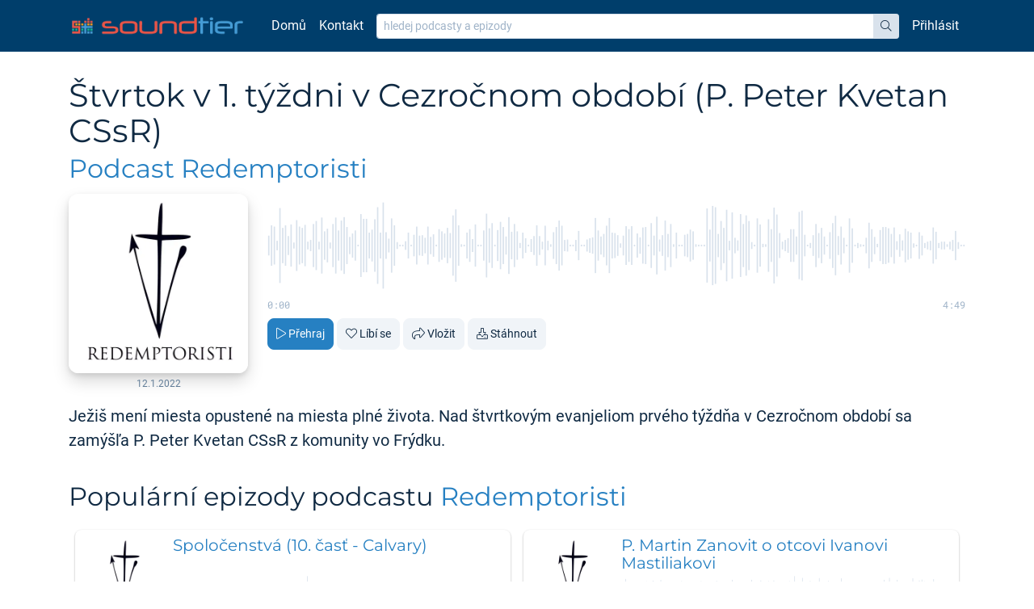

--- FILE ---
content_type: text/html; charset=utf-8
request_url: https://www.soundtier.com/redemptoristi/chcem-bud-cisty-
body_size: 7857
content:
<!DOCTYPE html>
<html>

<head>
    <meta charset="utf-8">
    <meta http-equiv="X-UA-Compatible" content="IE=edge">
    <meta name="viewport" content="width=device-width, initial-scale=1">
        <title>Štvrtok v 1. týždni v Cezročnom období (P. Peter Kvetan CSsR) | Soundtier – Nejlepší podcasty na jednom místě</title>
    <meta property="og:title" content="Štvrtok v 1. týždni v Cezročnom období (P. Peter Kvetan CSsR)" />
    <meta property="og:description" content="Ježiš mení miesta opustené na miesta plné života. Nad štvrtkovým evanjeliom prvého týždňa v Cezročnom období sa zamýšľa P. Peter Kvetan CSsR z komunity vo Frýdku. " />
    <meta property="og:type" content="music.song" />
    <meta property="og:music:duration" content="289" />
    <meta property="og:music:album" content="" />
    <meta property="og:url" content="https://www.soundtier.com/redemptoristi/chcem-bud-cisty-" />
    <meta property="og:image" content="https://dg8r4j3fqc0r3.cloudfront.net/10/root/2/1500.jpg" />
    <meta property="og:image:secure_url" content="https://dg8r4j3fqc0r3.cloudfront.net/10/root/2/1500.jpg" />
    <meta property="og:audio" content="https://www.soundtier.com/redemptoristi/chcem-bud-cisty-/chcem-bud-cisty-.mp3" />    
    <meta property="og:audio:secure_url" content="https://www.soundtier.com/redemptoristi/chcem-bud-cisty-/chcem-bud-cisty-.mp3" />
    <meta property="og:audio:type" content="audio/mpeg" />    

    <link rel="stylesheet" href="/css/v14/soundtier.css">
    <link rel="apple-touch-icon-precomposed" sizes="57x57" href="https://www.soundtier.com/apple-touch-icon-57x57.png" />
    <link rel="apple-touch-icon-precomposed" sizes="114x114" href="https://www.soundtier.com/apple-touch-icon-114x114.png" />
    <link rel="apple-touch-icon-precomposed" sizes="72x72" href="https://www.soundtier.com/apple-touch-icon-72x72.png" />
    <link rel="apple-touch-icon-precomposed" sizes="144x144" href="https://www.soundtier.com/apple-touch-icon-144x144.png" />
    <link rel="apple-touch-icon-precomposed" sizes="60x60" href="https://www.soundtier.com/apple-touch-icon-60x60.png" />
    <link rel="apple-touch-icon-precomposed" sizes="120x120" href="https://www.soundtier.com/apple-touch-icon-120x120.png" />
    <link rel="apple-touch-icon-precomposed" sizes="76x76" href="https://www.soundtier.com/apple-touch-icon-76x76.png" />
    <link rel="apple-touch-icon-precomposed" sizes="152x152" href="https://www.soundtier.com/apple-touch-icon-152x152.png" />
    <link rel="icon" type="image/png" href="https://www.soundtier.com/favicon-196x196.png" sizes="196x196" />
    <link rel="icon" type="image/png" href="https://www.soundtier.com/favicon-96x96.png" sizes="96x96" />
    <link rel="icon" type="image/png" href="https://www.soundtier.com/favicon-32x32.png" sizes="32x32" />
    <link rel="icon" type="image/png" href="https://www.soundtier.com/favicon-16x16.png" sizes="16x16" />
    <link rel="icon" type="image/png" href="https://www.soundtier.com/favicon-128.png" sizes="128x128" />
    <meta name="application-name" content="SoundTier"/>
    <meta name="msapplication-TileColor" content="#FFFFFF" />
    <meta name="msapplication-TileImage" content="https://www.soundtier.com/mstile-144x144.png" />
    <meta name="msapplication-square70x70logo" content="https://www.soundtier.com/mstile-70x70.png" />
    <meta name="msapplication-square150x150logo" content="https://www.soundtier.com/mstile-150x150.png" />
    <meta name="msapplication-wide310x150logo" content="https://www.soundtier.com/mstile-310x150.png" />
    <meta name="msapplication-square310x310logo" content="https://www.soundtier.com/mstile-310x310.png" />    <meta name="google-site-verification" content="RPFuDNITsBrLcxs1SVLHm9DtPn6LmsbGHU1XwMgrgWU" />
</head>

<body>
    <div id="top">
        <nav class="navbar navbar-expand-lg navbar-dark bg-blue-900 mb-6">
            <div class="container">
                <a class="navbar-brand mt-n1" href="/">
                    <img class="h-4 h-sm-5" src="/img/soundtier-vertical-logo-h60.png" alt="Soundtier – Nejlepší podcasty na jednom místě" />
                </a>
                <button class="navbar-toggler" type="button" data-toggle="collapse" data-target="#navbarSupportedContent"
                    aria-controls="navbarSupportedContent" aria-expanded="false" aria-label="Přepnout navigaci">
                    <span class="navbar-toggler-icon"></span>
                </button>
        
                <div class="collapse navbar-collapse" id="navbarSupportedContent">
                    <ul class="navbar-nav mr-auto">
                        <li class="nav-item">
                            <a href="/" class="nav-link">Domů</a>
                        </li>
                        <li class="nav-item">
                            <a href="/contact" class="nav-link">Kontakt</a>
                        </li>
                    </ul>
                    <form action='/search' class='flex-grow-1 px-0 px-lg-2 py-2 py-md-0'>
                        <div class='input-group input-group-sm'>
                            <input
                                type='text'
                                class='form-control border-gray-100'
                                name='q'
                                value=''
                                placeholder='hledej podcasty a epizody'
                                aria-label='hledej podcasty a epizody'
                            />
                            <div class='input-group-append'>
                                <button class='btn btn-gray-100' type='submit'>
                                    <i class='fal fa-search' aria-hidden='true'></i>
                                    <span class='sr-only'>hledat</span>
                                </button>
                            </div>
                        </div>
                    </form>
                    <ul class="nav navbar-nav navbar-right">
                        <li class="nav-item">
                            <a class="nav-link" href="/user/login">Přihlásit</a>
                        </li>
                    </ul>
                </div>
            </div>
        
        </nav>        <div class="container">
        </div>        <div class="container">
        <h1 class="lh-2">
            Štvrtok v 1. týždni v Cezročnom období (P. Peter Kvetan CSsR)<br/>
            <a class="small" href="/redemptoristi">Podcast Redemptoristi</a></h1>


        <div class="w-100 d-flex flex-column flex-md-row track">
            <div class="w-md-30 w-lg-25 w-xl-20">
                <a href="/redemptoristi/chcem-bud-cisty-">
                    <picture>
                        <source srcset="https://dg8r4j3fqc0r3.cloudfront.net/10/root/2/500.avif" type="image/avif">
                        <source srcset="https://dg8r4j3fqc0r3.cloudfront.net/10/root/2/500.webp" type="image/webp">
                        <img class="img img-fluid rounded-3 shadow-3" src="https://dg8r4j3fqc0r3.cloudfront.net/10/root/2/500.jpg" alt="Štvrtok v 1. týždni v Cezročnom období (P. Peter Kvetan CSsR)" loading="lazy">
                    </picture>
                </a>
                <div class="d-flex flex-column text-gray-500 text-center pt-1">
                    <span class="fs-2">12.1.2022</span>
                </div>            </div>
            <div class="w-md-70 w-lg-75 w-xl-80 pl-5 d-flex flex-column">
                <div>
                <div class="w-100 h-9 wave-container" data-audio-wave="0.23,0.47,0.44,0.11,0.87,0.41,0.47,0.22,0.49,0.07,0.59,0.44,0.41,0.48,0.09,0.13,0.5,0.57,0.09,0.65,0.33,0.39,0.07,0.5,0.65,0.35,0.58,0.66,0.43,0.2,0.28,0.35,0.02,0.73,0.62,0.62,0.3,0.37,0.61,0.89,0.3,1,0.31,0.16,0.63,0.47,0.08,0.02,0.02,0.1,0.3,0.02,0.25,0.44,0.23,0.24,0.18,0.44,0.2,0.26,0.02,0.38,0.33,0.28,0.41,0.29,0.7,0.84,0.47,0.03,0.02,0.3,0.38,0.15,0.49,0.02,0.02,0.35,0.74,0.4,0.52,0.02,0.36,0.55,0.43,0.21,0.66,0.32,0.5,0.33,0.06,0.3,0.17,0.02,0.15,0.22,0.47,0.22,0.09,0.46,0.11,0.03,0.31,0.43,0.58,0.46,0.13,0.14,0.02,0.02,0.13,0.34,0.02,0.02,0.14,0.17,0.19,0.64,0.35,0.21,0.27,0.46,0.64,0.3,0.29,0.24,0.05,0.23,0.45,0.38,0.45,0.02,0.28,0.19,0.42,0.43,0.02,0.52,0.23,0.67,0.14,0.24,0.58,0.27,0.5,0.03,0.3,0.02,0.02,0.25,0.27,0.37,0.33,0.03,0.02,0.02,0.02,0.86,0.37,0.92,0.89,0.27,0.57,0.41,0.83,0.11,0.77,0.18,0.12,0.73,0.5,0.7,0.57,0.08,0.02,0.63,0.49,0.04,0.03,0.61,0.38,0.88,0.72,0.29,0.09,0.13,0.17,0.38,0.38,0.21,0.78,0.81,0.25,0.02,0.06,0.24,0.5,0.29,0.41,0.21,0.02,0.31,0.52,0.69,0.22,0.44,0.18,0.02,0.63,0.4,0.02,0.06,0.03,0.02,0.18,0.53,0.38,0.2,0.04,0.36,0.43,0.43,0.4,0.27,0.42,0.1,0.26,0.12,0.39,0.33,0.3,0.05,0.02,0.31,0.23,0.06,0.09,0.11,0.42,0.32,0.06,0.09,0.09,0.03,0.09,0.13,0.34,0.08,0.02,0.02">
                    <svg viewbox="0 0 100 30" class="waveform-container d-block h-9 w-100" preserveaspectratio="none"
                        xmlns="http://www.w3.org/2000/svg">
                        <rect class="waveform-wave" x="0" y="0" height="30" width="0" clip-path="url(#waveform-mask-4384)" />
                        <rect class="waveform-buffer" x="0" y="0" height="30" width="0"
                            clip-path="url(#waveform-mask-4384)" />
                        <rect class="waveform-progress" x="0" y="0" height="30" width="0"
                            clip-path="url(#waveform-mask-4384)" />
                    </svg>
                    <svg height="0" width="0" xmlns="http://www.w3.org/2000/svg">
                        <defs>
                            <clippath id="waveform-mask-4384" class="waveform-mask"></clippath>
                        </defs>
                    </svg>
                </div>
                <div class="d-flex flex-row justify-content-between mb-2">
                    <span class="track-position font-mono fs-2 text-gray-300">0:00</span>
                    <span class="track-duration font-mono fs-2 text-gray-300">4:49</span>
                </div>                <div class="track-buttons d-flex flex-row flex-wrap">
                    <a href="/redemptoristi/chcem-bud-cisty-/chcem-bud-cisty-.mp3"
                        class="mr-1 mb-1 ml-0 btn btn-primary  btn-play" data-channel="Redemptoristi"
                        data-track="Štvrtok v 1. týždni v Cezročnom období (P. Peter Kvetan CSsR)" data-source="Site" data-message-play="Přehraj"
                        data-message-stop-loading="Zastav"
                        data-message-stop-seeking="Zastav" data-message-pause="Pozastav"
                        data-message-resume="Pokračuj"><i class="fal fa-play"></i> <span
                            class="hidden-xs">Přehraj</span></a>
                    <button data-like-url="/redemptoristi/chcem-bud-cisty-/like"
                        class="mr-1 mb-1 ml-0 btn btn-gray-000  btn-like"><i
                            class="fal fa-heart"></i> <span
                            class="hidden-xs">Líbí se</span></button>
                    <button data-embed-square-url="https://www.soundtier.com/redemptoristi/chcem-bud-cisty-/embed"
                        data-embed-wide-url="https://www.soundtier.com/redemptoristi/chcem-bud-cisty-/embed-wide"
                        class="mr-1 mb-1 ml-0 btn btn-gray-000 " data-toggle="modal"
                        data-target="#embed-modal"><i class="fal fa-share"></i> <span
                            class="hidden-xs">Vložit</span></button>
                    <a href="/redemptoristi/chcem-bud-cisty-/download/chcem-bud-cisty-.mp3"
                        class="mr-1 mb-1 ml-0 btn btn-gray-000 "><i class="fal fa-download"></i> <span
                            class="hidden-xs hidden-lg">Stáhnout</span></a>
                </div>                </div>
            </div>
        </div>

            <div class="fs-6 mt-4">
                <p>Ježiš mení miesta opustené na miesta plné života. Nad štvrtkovým evanjeliom prvého týždňa v Cezročnom období sa zamýšľa P. Peter Kvetan CSsR z komunity vo Frýdku.</p>

            </div>

        <h2>Populární epizody podcastu <a href="/redemptoristi">Redemptoristi</a></h2>

        <div class="d-flex flex-wrap">
                <div class="w-100 w-lg-50 my-2">
                    <div class="shadow-1 rounded-2 d-flex flex-row p-2 mx-2 h-100 track">
                        <div class="w-20 flex-shrink-0">
                            <a href="/redemptoristi/spolocenstva-10">
                                <picture>
                                    <source srcset="https://dg8r4j3fqc0r3.cloudfront.net/10/root/2/500.avif" type="image/avif">
                                    <source srcset="https://dg8r4j3fqc0r3.cloudfront.net/10/root/2/500.webp" type="image/webp">
                                    <img class="img img-fluid rounded-3" src="https://dg8r4j3fqc0r3.cloudfront.net/10/root/2/500.jpg" alt="Spoločenstvá (10. časť - Calvary)" loading="lazy">
                                </picture>
                            </a>
                            <div class="d-flex flex-column text-gray-500 text-center pt-1">
                                <span class="fs-2">6.7.2025</span>
                            </div>                        </div>
                        <div class="w-80 px-2 d-flex flex-column">
                            <div class="flex-grow-1">
                                <h2 class="h5 my-0 lh-2">
                                    <a href="/redemptoristi/spolocenstva-10">
                                        Spoločenstvá (10. časť - Calvary)
                                    </a>
                                </h2>                                
                            </div>
                            <div>
                            <div class="w-100 h-8 wave-container" data-audio-wave="0.04,0.03,0.08,0.29,0.04,0.04,0.05,0.21,0.05,0.27,0.23,0.02,0.06,0.17,0.04,0.2,0.04,0.08,0.03,0.24,0.18,0.11,0.03,0.12,0.64,0.08,0.03,0.06,0.04,0.08,0.08,0.05,0.1,0.12,0.08,0.03,0.05,0.06,0.03,0.04,0.05,0.11,0.02,0.07,0.04,0.04,0.05,0.09,0.06,0.18,0.06,0.08,0.12,0.05,0.07,0.06,0.08,0.07,0.04,0.03,0.13,0.02,0.02,0.03,0.02,0.05,0.05,0.08,0.06,0.08,0.05,0.03,0.11,0.09,0.08,0.07,0.03,0.04,0.08,0.03,0.04,0.12,0.07,0.07,0.07,0.03,0.06,0.04,0.02,0.04,0.02,0.03,0.07,0.08,0.03,0.11,0.02,0.12,0.05,0.05,0.37,0.66,0.42,1,0.36,0.03,0.04,0.06,0.02,0.07,0.03,0.06,0.03,0.02,0.05,0.08,0.03,0.04,0.04,0.04,0.14,0.09,0.04,0.05,0.06,0.03,0.03,0.06,0.06,0.02,0.03,0.14,0.44,0.58,0.34,0.04,0.04,0.03,0.13,0.07,0.04,0.03,0.07,0.07,0.07,0.06,0.33,0.17,0.19,0.14,0.11,0.13,0.05,0.05,0.06,0.2,0.13,0.25,0.16,0.09,0.08,0.18,0.15,0.08,0.06,0.08,0.1,0.07,0.06,0.09,0.17,0.12,0.17,0.16,0.15,0.03,0.07,0.22,0.07,0.03,0.02,0.04,0.04,0.03,0.02,0.09,0.03,0.03,0.33,0.31,0.06,0.36,0.35,0.37,0.45,0.58,0.31,0.06,0.21,0.16,0.13,0.1,0.15,0.18,0.24,0.13,0.22,0.27,0.06,0.11,0.11,0.17,0.29,0.2,0.15,0.3,0.18,0.36,0.3,0.24,0.14,0.3,0.08,0.22,0.29,0.28,0.1,0.32,0.31,0.07,0.33,0.16,0.16,0.09,0.07,0.03,0.02,0.12,0.05,0.09,0.15,0.02,0.02,0.04,0.04,0.02,0.04,0.02,0.02,0.02">
                                <svg viewbox="0 0 100 30" class="waveform-container d-block h-8 w-100" preserveaspectratio="none"
                                    xmlns="http://www.w3.org/2000/svg">
                                    <rect class="waveform-wave" x="0" y="0" height="30" width="0" clip-path="url(#waveform-mask-7957)" />
                                    <rect class="waveform-buffer" x="0" y="0" height="30" width="0"
                                        clip-path="url(#waveform-mask-7957)" />
                                    <rect class="waveform-progress" x="0" y="0" height="30" width="0"
                                        clip-path="url(#waveform-mask-7957)" />
                                </svg>
                                <svg height="0" width="0" xmlns="http://www.w3.org/2000/svg">
                                    <defs>
                                        <clippath id="waveform-mask-7957" class="waveform-mask"></clippath>
                                    </defs>
                                </svg>
                            </div>
                            <div class="d-flex flex-row justify-content-between mb-2">
                                <span class="track-position font-mono fs-2 text-gray-300">0:00</span>
                                <span class="track-duration font-mono fs-2 text-gray-300">12:05</span>
                            </div>                            <div class="track-buttons d-flex flex-row flex-wrap">
                                <a href="/redemptoristi/spolocenstva-10/spolocenstva-10.mp3"
                                    class="mr-1 mb-1 ml-0 btn btn-primary btn-xs btn-play" data-channel="Redemptoristi"
                                    data-track="Spoločenstvá (10. časť - Calvary)" data-source="Site" data-message-play="Přehraj"
                                    data-message-stop-loading="Zastav"
                                    data-message-stop-seeking="Zastav" data-message-pause="Pozastav"
                                    data-message-resume="Pokračuj"><i class="fal fa-play"></i> <span
                                        class="hidden-xs">Přehraj</span></a>
                                <button data-like-url="/redemptoristi/spolocenstva-10/like"
                                    class="mr-1 mb-1 ml-0 btn btn-gray-000 btn-xs btn-like"><i
                                        class="fal fa-heart"></i> <span
                                        class="hidden-xs">Líbí se</span></button>
                                <button data-embed-square-url="https://www.soundtier.com/redemptoristi/spolocenstva-10/embed"
                                    data-embed-wide-url="https://www.soundtier.com/redemptoristi/spolocenstva-10/embed-wide"
                                    class="mr-1 mb-1 ml-0 btn btn-gray-000 btn-xs" data-toggle="modal"
                                    data-target="#embed-modal"><i class="fal fa-share"></i> <span
                                        class="hidden-xs">Vložit</span></button>
                                <a href="/redemptoristi/spolocenstva-10/download/spolocenstva-10.mp3"
                                    class="mr-1 mb-1 ml-0 btn btn-gray-000 btn-xs"><i class="fal fa-download"></i> <span
                                        class="hidden-xs hidden-lg">Stáhnout</span></a>
                                <a href="https://redemptoristi.sk" target="_blank" class="mr-1 mb-1 ml-0 btn btn-gray-000 btn-xs"><i
                                        class="fa fa-external-link"></i> <span class="hidden-xs hidden-lg">Informace</span></a>
                            </div>                            </div>
                        </div>
                    </div>
                </div>
                <div class="w-100 w-lg-50 my-2">
                    <div class="shadow-1 rounded-2 d-flex flex-row p-2 mx-2 h-100 track">
                        <div class="w-20 flex-shrink-0">
                            <a href="/redemptoristi/p-martin-zanovit-o-otcovi-mastiliakovi">
                                <picture>
                                    <source srcset="https://dg8r4j3fqc0r3.cloudfront.net/10/root/2/500.avif" type="image/avif">
                                    <source srcset="https://dg8r4j3fqc0r3.cloudfront.net/10/root/2/500.webp" type="image/webp">
                                    <img class="img img-fluid rounded-3" src="https://dg8r4j3fqc0r3.cloudfront.net/10/root/2/500.jpg" alt="P. Martin Zanovit o otcovi Ivanovi Mastiliakovi" loading="lazy">
                                </picture>
                            </a>
                            <div class="d-flex flex-column text-gray-500 text-center pt-1">
                                <span class="fs-2">18.9.2024</span>
                            </div>                        </div>
                        <div class="w-80 px-2 d-flex flex-column">
                            <div class="flex-grow-1">
                                <h2 class="h5 my-0 lh-2">
                                    <a href="/redemptoristi/p-martin-zanovit-o-otcovi-mastiliakovi">
                                        P. Martin Zanovit o otcovi Ivanovi Mastiliakovi
                                    </a>
                                </h2>                                
                            </div>
                            <div>
                            <div class="w-100 h-8 wave-container" data-audio-wave="0.43,0.33,0.58,0.87,0.64,0.31,0.62,0.34,0.5,0.63,0.35,0.44,0.22,0.59,0.56,0.53,0.43,0.71,0.65,0.76,0.42,0.38,0.7,0.34,0.79,0.41,0.59,0.57,0.72,0.73,0.82,0.51,0.61,0.35,0.69,0.35,0.36,0.7,0.56,0.48,0.5,0.32,0.38,0.59,0.53,0.64,0.77,0.52,0.46,0.57,0.48,0.34,0.58,0.5,0.68,0.4,0.63,0.5,0.63,0.43,0.45,0.77,0.51,0.71,0.4,0.61,0.42,0.75,0.63,0.51,0.5,0.55,0.51,0.78,0.52,0.48,0.6,0.58,0.48,0.37,0.59,0.36,0.29,0.74,0.72,0.83,0.42,0.41,0.38,0.4,0.6,0.45,0.6,0.55,0.55,0.55,0.68,0.59,0.43,0.35,0.83,0.42,0.38,0.42,0.38,0.41,0.5,0.8,0.35,0.28,0.61,0.66,0.16,0.77,0.52,0.52,0.09,0.8,0.44,0.66,0.74,0.49,0.58,0.47,0.35,0.66,0.39,0.57,0.48,0.77,0.24,0.09,0.39,1,0.29,0.73,0.67,0.75,0.4,0.92,0.73,0.56,0.5,0.53,0.72,0.78,0.52,0.7,0.33,0.36,0.66,0.75,0.91,0.3,0.69,0.49,0.58,0.54,0.66,0.78,0.54,0.46,0.37,0.69,0.25,0.42,0.52,0.24,0.55,0.9,0.37,0.46,0.31,0.64,0.4,0.28,0.54,0.62,0.3,0.46,0.58,0.47,0.4,0.74,0.32,0.52,0.37,0.41,0.31,0.67,0.34,0.31,0.69,0.46,0.66,0.66,0.57,0.51,0.61,0.65,0.48,0.49,0.83,0.6,0.36,0.47,0.92,0.34,0.28,0.59,0.63,0.29,0.83,0.54,0.42,0.69,0.52,0.35,0.61,0.52,0.48,0.52,0.55,0.35,0.9,0.66,0.56,0.35,0.54,0.8,0.67,0.84,0.37,0.76,0.49,0.47,0.47,0.46,0.71,0.51,0.86,0.46,0.43,0.3,0.36,0.38,0.63,0.54,0.61,0.23">
                                <svg viewbox="0 0 100 30" class="waveform-container d-block h-8 w-100" preserveaspectratio="none"
                                    xmlns="http://www.w3.org/2000/svg">
                                    <rect class="waveform-wave" x="0" y="0" height="30" width="0" clip-path="url(#waveform-mask-7240)" />
                                    <rect class="waveform-buffer" x="0" y="0" height="30" width="0"
                                        clip-path="url(#waveform-mask-7240)" />
                                    <rect class="waveform-progress" x="0" y="0" height="30" width="0"
                                        clip-path="url(#waveform-mask-7240)" />
                                </svg>
                                <svg height="0" width="0" xmlns="http://www.w3.org/2000/svg">
                                    <defs>
                                        <clippath id="waveform-mask-7240" class="waveform-mask"></clippath>
                                    </defs>
                                </svg>
                            </div>
                            <div class="d-flex flex-row justify-content-between mb-2">
                                <span class="track-position font-mono fs-2 text-gray-300">0:00</span>
                                <span class="track-duration font-mono fs-2 text-gray-300">8:05</span>
                            </div>                            <div class="track-buttons d-flex flex-row flex-wrap">
                                <a href="/redemptoristi/p-martin-zanovit-o-otcovi-mastiliakovi/p-martin-zanovit-o-otcovi-mastiliakovi.mp3"
                                    class="mr-1 mb-1 ml-0 btn btn-primary btn-xs btn-play" data-channel="Redemptoristi"
                                    data-track="P. Martin Zanovit o otcovi Ivanovi Mastiliakovi" data-source="Site" data-message-play="Přehraj"
                                    data-message-stop-loading="Zastav"
                                    data-message-stop-seeking="Zastav" data-message-pause="Pozastav"
                                    data-message-resume="Pokračuj"><i class="fal fa-play"></i> <span
                                        class="hidden-xs">Přehraj</span></a>
                                <button data-like-url="/redemptoristi/p-martin-zanovit-o-otcovi-mastiliakovi/like"
                                    class="mr-1 mb-1 ml-0 btn btn-gray-000 btn-xs btn-like"><i
                                        class="fal fa-heart"></i> <span
                                        class="hidden-xs">Líbí se</span></button>
                                <button data-embed-square-url="https://www.soundtier.com/redemptoristi/p-martin-zanovit-o-otcovi-mastiliakovi/embed"
                                    data-embed-wide-url="https://www.soundtier.com/redemptoristi/p-martin-zanovit-o-otcovi-mastiliakovi/embed-wide"
                                    class="mr-1 mb-1 ml-0 btn btn-gray-000 btn-xs" data-toggle="modal"
                                    data-target="#embed-modal"><i class="fal fa-share"></i> <span
                                        class="hidden-xs">Vložit</span></button>
                                <a href="/redemptoristi/p-martin-zanovit-o-otcovi-mastiliakovi/download/p-martin-zanovit-o-otcovi-mastiliakovi.mp3"
                                    class="mr-1 mb-1 ml-0 btn btn-gray-000 btn-xs"><i class="fal fa-download"></i> <span
                                        class="hidden-xs hidden-lg">Stáhnout</span></a>
                                <a href="https://redemptoristi.sk" target="_blank" class="mr-1 mb-1 ml-0 btn btn-gray-000 btn-xs"><i
                                        class="fa fa-external-link"></i> <span class="hidden-xs hidden-lg">Informace</span></a>
                            </div>                            </div>
                        </div>
                    </div>
                </div>
                <div class="w-100 w-lg-50 my-2">
                    <div class="shadow-1 rounded-2 d-flex flex-row p-2 mx-2 h-100 track">
                        <div class="w-20 flex-shrink-0">
                            <a href="/redemptoristi/vykupenie-5-cast">
                                <picture>
                                    <source srcset="https://dg8r4j3fqc0r3.cloudfront.net/10/root/2/500.avif" type="image/avif">
                                    <source srcset="https://dg8r4j3fqc0r3.cloudfront.net/10/root/2/500.webp" type="image/webp">
                                    <img class="img img-fluid rounded-3" src="https://dg8r4j3fqc0r3.cloudfront.net/10/root/2/500.jpg" alt="Vykúpenie (5. časť - P. Ján Andrejov CSsR)" loading="lazy">
                                </picture>
                            </a>
                            <div class="d-flex flex-column text-gray-500 text-center pt-1">
                                <span class="fs-2">19.11.2022</span>
                            </div>                        </div>
                        <div class="w-80 px-2 d-flex flex-column">
                            <div class="flex-grow-1">
                                <h2 class="h5 my-0 lh-2">
                                    <a href="/redemptoristi/vykupenie-5-cast">
                                        Vykúpenie (5. časť - P. Ján Andrejov CSsR)
                                    </a>
                                </h2>                                
                            </div>
                            <div>
                            <div class="w-100 h-8 wave-container" data-audio-wave="0.05,0.05,0.41,0.02,0.09,0.3,0.27,0.22,0.23,0.48,0.4,0.32,0.35,0.35,0.28,0.72,0.62,0.56,0.11,0.09,0.03,0.21,0.08,0.06,0.03,0.23,0.42,0.27,0.12,0.22,0.43,0.29,0.02,0.09,0.12,0.1,0.25,0.22,0.21,0.34,0.23,0.24,0.39,0.11,0.81,0.12,0.2,0.27,0.03,0.29,0.15,0.29,0.21,0.31,0.14,0.33,0.34,0.03,0.3,0.22,0.11,0.31,0.2,0.24,0.48,0.11,0.32,0.17,0.35,0.29,0.31,0.05,0.04,0.2,0.43,0.57,0.15,0.28,0.31,0.45,0.48,0.34,0.14,0.26,0.12,0.11,0.19,0.23,0.21,0.21,0.31,0.23,0.26,0.46,0.4,0.16,0.52,0.21,0.14,0.08,0.39,0.32,0.3,0.23,0.52,0.13,0.19,0.23,0.29,0.74,0.19,0.18,0.53,0.32,0.49,0.54,0.56,0.77,0.24,0.16,0.1,0.17,0.12,0.41,0.41,0.21,0.18,0.6,0.23,0.46,0.34,0.48,0.32,0.04,0.52,0.22,0.13,0.25,0.39,0.47,0.46,0.15,0.39,0.08,0.03,0.68,0.69,0.14,0.49,0.6,0.28,0.44,0.28,0.09,0.52,0.17,0.31,0.17,0.19,0.39,0.39,0.33,0.27,0.7,0.6,0.12,0.34,0.57,0.26,0.83,0.13,0.52,0.09,0.25,0.73,0.25,0.17,0.33,0.15,0.17,0.2,0.26,0.46,0.14,0.59,0.51,0.12,0.35,0.68,0.02,0.47,0.21,0.26,0.07,0.12,0.12,0.09,0.04,0.26,0.66,0.32,0.32,0.59,0.42,0.33,0.07,0.18,0.35,0.34,0.38,0.26,0.42,0.23,0.45,0.25,0.16,0.65,0.12,0.04,0.19,0.29,0.03,0.02,0.22,0.65,0.16,0.4,0.73,0.11,0.59,0.58,0.26,0.11,1,0.37,0.51,0.18,0.09,0.12,0.02,0.13,0.2,0.18,0.04,0.06,0.09,0.14,0.05,0.11,0.02">
                                <svg viewbox="0 0 100 30" class="waveform-container d-block h-8 w-100" preserveaspectratio="none"
                                    xmlns="http://www.w3.org/2000/svg">
                                    <rect class="waveform-wave" x="0" y="0" height="30" width="0" clip-path="url(#waveform-mask-5476)" />
                                    <rect class="waveform-buffer" x="0" y="0" height="30" width="0"
                                        clip-path="url(#waveform-mask-5476)" />
                                    <rect class="waveform-progress" x="0" y="0" height="30" width="0"
                                        clip-path="url(#waveform-mask-5476)" />
                                </svg>
                                <svg height="0" width="0" xmlns="http://www.w3.org/2000/svg">
                                    <defs>
                                        <clippath id="waveform-mask-5476" class="waveform-mask"></clippath>
                                    </defs>
                                </svg>
                            </div>
                            <div class="d-flex flex-row justify-content-between mb-2">
                                <span class="track-position font-mono fs-2 text-gray-300">0:00</span>
                                <span class="track-duration font-mono fs-2 text-gray-300">14:57</span>
                            </div>                            <div class="track-buttons d-flex flex-row flex-wrap">
                                <a href="/redemptoristi/vykupenie-5-cast/vykupenie-5-cast.mp3"
                                    class="mr-1 mb-1 ml-0 btn btn-primary btn-xs btn-play" data-channel="Redemptoristi"
                                    data-track="Vykúpenie (5. časť - P. Ján Andrejov CSsR)" data-source="Site" data-message-play="Přehraj"
                                    data-message-stop-loading="Zastav"
                                    data-message-stop-seeking="Zastav" data-message-pause="Pozastav"
                                    data-message-resume="Pokračuj"><i class="fal fa-play"></i> <span
                                        class="hidden-xs">Přehraj</span></a>
                                <button data-like-url="/redemptoristi/vykupenie-5-cast/like"
                                    class="mr-1 mb-1 ml-0 btn btn-gray-000 btn-xs btn-like"><i
                                        class="fal fa-heart"></i> <span
                                        class="hidden-xs">Líbí se</span></button>
                                <button data-embed-square-url="https://www.soundtier.com/redemptoristi/vykupenie-5-cast/embed"
                                    data-embed-wide-url="https://www.soundtier.com/redemptoristi/vykupenie-5-cast/embed-wide"
                                    class="mr-1 mb-1 ml-0 btn btn-gray-000 btn-xs" data-toggle="modal"
                                    data-target="#embed-modal"><i class="fal fa-share"></i> <span
                                        class="hidden-xs">Vložit</span></button>
                                <a href="/redemptoristi/vykupenie-5-cast/download/vykupenie-5-cast.mp3"
                                    class="mr-1 mb-1 ml-0 btn btn-gray-000 btn-xs"><i class="fal fa-download"></i> <span
                                        class="hidden-xs hidden-lg">Stáhnout</span></a>
                                <a href="www.redemptoristi.sk" target="_blank" class="mr-1 mb-1 ml-0 btn btn-gray-000 btn-xs"><i
                                        class="fa fa-external-link"></i> <span class="hidden-xs hidden-lg">Informace</span></a>
                            </div>                            </div>
                        </div>
                    </div>
                </div>
                <div class="w-100 w-lg-50 my-2">
                    <div class="shadow-1 rounded-2 d-flex flex-row p-2 mx-2 h-100 track">
                        <div class="w-20 flex-shrink-0">
                            <a href="/redemptoristi/spolocenstva-9">
                                <picture>
                                    <source srcset="https://dg8r4j3fqc0r3.cloudfront.net/10/root/2/500.avif" type="image/avif">
                                    <source srcset="https://dg8r4j3fqc0r3.cloudfront.net/10/root/2/500.webp" type="image/webp">
                                    <img class="img img-fluid rounded-3" src="https://dg8r4j3fqc0r3.cloudfront.net/10/root/2/500.jpg" alt="Spoločenstvá (9. časť - Sojakovci)" loading="lazy">
                                </picture>
                            </a>
                            <div class="d-flex flex-column text-gray-500 text-center pt-1">
                                <span class="fs-2">8.6.2025</span>
                            </div>                        </div>
                        <div class="w-80 px-2 d-flex flex-column">
                            <div class="flex-grow-1">
                                <h2 class="h5 my-0 lh-2">
                                    <a href="/redemptoristi/spolocenstva-9">
                                        Spoločenstvá (9. časť - Sojakovci)
                                    </a>
                                </h2>                                
                            </div>
                            <div>
                            <div class="w-100 h-8 wave-container" data-audio-wave="0.1,0.06,0.62,0.51,0.11,0.06,0.7,0.7,0.79,0.08,0.63,0.22,0.76,0.05,0.12,0.56,0.64,0.51,0.27,0.08,0.25,0.3,0.32,0.53,0.48,0.33,0.14,0.57,0.37,0.54,0.13,0.41,0.42,0.27,0.1,0.12,0.11,0.16,0.43,0.17,0.44,0.09,0.65,0.34,0.78,0.11,0.16,0.05,0.42,0.32,0.35,0.17,0.04,0.06,0.16,0.03,0.26,0.24,0.27,0.06,0.13,0.26,0.03,0.04,0.26,0.22,0.07,0.1,0.5,0.28,0.35,0.13,0.08,0.32,0.1,0.11,0.02,0.35,0.04,0.02,0.03,0.16,0.2,0.26,0.13,0.02,0.05,0.25,0.12,0.12,0.15,0.17,0.45,0.02,0.14,0.18,0.3,0.56,0.13,0.1,0.11,0.13,0.4,0.54,0.05,0.16,0.6,0.36,0.31,1,0.51,0.56,0.15,0.07,0.36,0.44,0.7,0.32,0.3,0.38,0.24,0.37,0.1,0.17,0.07,0.22,0.17,0.09,0.44,0.08,0.25,0.35,0.24,0.76,0.06,0.39,0.13,0.22,0.51,0.89,0.08,0.09,0.22,0.55,0.84,0.59,0.36,0.9,0.32,0.43,0.27,0.61,0.06,0.29,0.24,0.64,0.21,0.03,0.17,0.11,0.09,0.37,0.11,0.18,0.02,0.13,0.04,0.1,0.19,0.05,0.2,0.04,0.19,0.16,0.03,0.08,0.37,0.09,0.08,0.23,0.59,0.52,0.17,0.62,0.61,0.32,0.06,0.78,0.17,0.23,0.26,0.07,0.24,0.37,0.07,0.23,0.02,0.04,0.02,0.45,0.81,0.16,0.77,0.61,0.3,0.07,0.35,0.26,0.25,0.32,0.02,0.08,0.26,0.07,0.37,0.03,0.18,0.38,0.08,0.36,0.1,0.26,0.05,0.25,0.15,0.31,0.06,0.47,0.11,0.51,0.44,0.48,0.24,0.22,0.5,0.15,0.68,0.11,0.04,0.15,0.26,0.03,0.52,0.29,0.04,0.02,0.04,0.08,0.03,0.02">
                                <svg viewbox="0 0 100 30" class="waveform-container d-block h-8 w-100" preserveaspectratio="none"
                                    xmlns="http://www.w3.org/2000/svg">
                                    <rect class="waveform-wave" x="0" y="0" height="30" width="0" clip-path="url(#waveform-mask-7915)" />
                                    <rect class="waveform-buffer" x="0" y="0" height="30" width="0"
                                        clip-path="url(#waveform-mask-7915)" />
                                    <rect class="waveform-progress" x="0" y="0" height="30" width="0"
                                        clip-path="url(#waveform-mask-7915)" />
                                </svg>
                                <svg height="0" width="0" xmlns="http://www.w3.org/2000/svg">
                                    <defs>
                                        <clippath id="waveform-mask-7915" class="waveform-mask"></clippath>
                                    </defs>
                                </svg>
                            </div>
                            <div class="d-flex flex-row justify-content-between mb-2">
                                <span class="track-position font-mono fs-2 text-gray-300">0:00</span>
                                <span class="track-duration font-mono fs-2 text-gray-300">14:51</span>
                            </div>                            <div class="track-buttons d-flex flex-row flex-wrap">
                                <a href="/redemptoristi/spolocenstva-9/spolocenstva-9.mp3"
                                    class="mr-1 mb-1 ml-0 btn btn-primary btn-xs btn-play" data-channel="Redemptoristi"
                                    data-track="Spoločenstvá (9. časť - Sojakovci)" data-source="Site" data-message-play="Přehraj"
                                    data-message-stop-loading="Zastav"
                                    data-message-stop-seeking="Zastav" data-message-pause="Pozastav"
                                    data-message-resume="Pokračuj"><i class="fal fa-play"></i> <span
                                        class="hidden-xs">Přehraj</span></a>
                                <button data-like-url="/redemptoristi/spolocenstva-9/like"
                                    class="mr-1 mb-1 ml-0 btn btn-gray-000 btn-xs btn-like"><i
                                        class="fal fa-heart"></i> <span
                                        class="hidden-xs">Líbí se</span></button>
                                <button data-embed-square-url="https://www.soundtier.com/redemptoristi/spolocenstva-9/embed"
                                    data-embed-wide-url="https://www.soundtier.com/redemptoristi/spolocenstva-9/embed-wide"
                                    class="mr-1 mb-1 ml-0 btn btn-gray-000 btn-xs" data-toggle="modal"
                                    data-target="#embed-modal"><i class="fal fa-share"></i> <span
                                        class="hidden-xs">Vložit</span></button>
                                <a href="/redemptoristi/spolocenstva-9/download/spolocenstva-9.mp3"
                                    class="mr-1 mb-1 ml-0 btn btn-gray-000 btn-xs"><i class="fal fa-download"></i> <span
                                        class="hidden-xs hidden-lg">Stáhnout</span></a>
                                <a href="https://redemptoristi.sk" target="_blank" class="mr-1 mb-1 ml-0 btn btn-gray-000 btn-xs"><i
                                        class="fa fa-external-link"></i> <span class="hidden-xs hidden-lg">Informace</span></a>
                            </div>                            </div>
                        </div>
                    </div>
                </div>
        </div>

        <h2>Nejnovější epizody podcastu <a href="/redemptoristi">Redemptoristi</a></h2>

        <div class="d-flex flex-wrap">
                <div class="w-100 w-lg-50 my-2">
                    <div class="shadow-1 rounded-2 d-flex flex-row p-2 mx-2 h-100 track">
                        <div class="w-20 flex-shrink-0">
                            <a href="/redemptoristi/spolocenstva-10">
                                <picture>
                                    <source srcset="https://dg8r4j3fqc0r3.cloudfront.net/10/root/2/500.avif" type="image/avif">
                                    <source srcset="https://dg8r4j3fqc0r3.cloudfront.net/10/root/2/500.webp" type="image/webp">
                                    <img class="img img-fluid rounded-3" src="https://dg8r4j3fqc0r3.cloudfront.net/10/root/2/500.jpg" alt="Spoločenstvá (10. časť - Calvary)" loading="lazy">
                                </picture>
                            </a>
                            <div class="d-flex flex-column text-gray-500 text-center pt-1">
                                <span class="fs-2">6.7.2025</span>
                            </div>                        </div>
                        <div class="w-80 px-2 d-flex flex-column">
                            <div class="flex-grow-1">
                                <h2 class="h5 my-0 lh-2">
                                    <a href="/redemptoristi/spolocenstva-10">
                                        Spoločenstvá (10. časť - Calvary)
                                    </a>
                                </h2>                                
                            </div>
                            <div>
                            <div class="w-100 h-8 wave-container" data-audio-wave="0.04,0.03,0.08,0.29,0.04,0.04,0.05,0.21,0.05,0.27,0.23,0.02,0.06,0.17,0.04,0.2,0.04,0.08,0.03,0.24,0.18,0.11,0.03,0.12,0.64,0.08,0.03,0.06,0.04,0.08,0.08,0.05,0.1,0.12,0.08,0.03,0.05,0.06,0.03,0.04,0.05,0.11,0.02,0.07,0.04,0.04,0.05,0.09,0.06,0.18,0.06,0.08,0.12,0.05,0.07,0.06,0.08,0.07,0.04,0.03,0.13,0.02,0.02,0.03,0.02,0.05,0.05,0.08,0.06,0.08,0.05,0.03,0.11,0.09,0.08,0.07,0.03,0.04,0.08,0.03,0.04,0.12,0.07,0.07,0.07,0.03,0.06,0.04,0.02,0.04,0.02,0.03,0.07,0.08,0.03,0.11,0.02,0.12,0.05,0.05,0.37,0.66,0.42,1,0.36,0.03,0.04,0.06,0.02,0.07,0.03,0.06,0.03,0.02,0.05,0.08,0.03,0.04,0.04,0.04,0.14,0.09,0.04,0.05,0.06,0.03,0.03,0.06,0.06,0.02,0.03,0.14,0.44,0.58,0.34,0.04,0.04,0.03,0.13,0.07,0.04,0.03,0.07,0.07,0.07,0.06,0.33,0.17,0.19,0.14,0.11,0.13,0.05,0.05,0.06,0.2,0.13,0.25,0.16,0.09,0.08,0.18,0.15,0.08,0.06,0.08,0.1,0.07,0.06,0.09,0.17,0.12,0.17,0.16,0.15,0.03,0.07,0.22,0.07,0.03,0.02,0.04,0.04,0.03,0.02,0.09,0.03,0.03,0.33,0.31,0.06,0.36,0.35,0.37,0.45,0.58,0.31,0.06,0.21,0.16,0.13,0.1,0.15,0.18,0.24,0.13,0.22,0.27,0.06,0.11,0.11,0.17,0.29,0.2,0.15,0.3,0.18,0.36,0.3,0.24,0.14,0.3,0.08,0.22,0.29,0.28,0.1,0.32,0.31,0.07,0.33,0.16,0.16,0.09,0.07,0.03,0.02,0.12,0.05,0.09,0.15,0.02,0.02,0.04,0.04,0.02,0.04,0.02,0.02,0.02">
                                <svg viewbox="0 0 100 30" class="waveform-container d-block h-8 w-100" preserveaspectratio="none"
                                    xmlns="http://www.w3.org/2000/svg">
                                    <rect class="waveform-wave" x="0" y="0" height="30" width="0" clip-path="url(#waveform-mask-7957)" />
                                    <rect class="waveform-buffer" x="0" y="0" height="30" width="0"
                                        clip-path="url(#waveform-mask-7957)" />
                                    <rect class="waveform-progress" x="0" y="0" height="30" width="0"
                                        clip-path="url(#waveform-mask-7957)" />
                                </svg>
                                <svg height="0" width="0" xmlns="http://www.w3.org/2000/svg">
                                    <defs>
                                        <clippath id="waveform-mask-7957" class="waveform-mask"></clippath>
                                    </defs>
                                </svg>
                            </div>
                            <div class="d-flex flex-row justify-content-between mb-2">
                                <span class="track-position font-mono fs-2 text-gray-300">0:00</span>
                                <span class="track-duration font-mono fs-2 text-gray-300">12:05</span>
                            </div>                            <div class="track-buttons d-flex flex-row flex-wrap">
                                <a href="/redemptoristi/spolocenstva-10/spolocenstva-10.mp3"
                                    class="mr-1 mb-1 ml-0 btn btn-primary btn-xs btn-play" data-channel="Redemptoristi"
                                    data-track="Spoločenstvá (10. časť - Calvary)" data-source="Site" data-message-play="Přehraj"
                                    data-message-stop-loading="Zastav"
                                    data-message-stop-seeking="Zastav" data-message-pause="Pozastav"
                                    data-message-resume="Pokračuj"><i class="fal fa-play"></i> <span
                                        class="hidden-xs">Přehraj</span></a>
                                <button data-like-url="/redemptoristi/spolocenstva-10/like"
                                    class="mr-1 mb-1 ml-0 btn btn-gray-000 btn-xs btn-like"><i
                                        class="fal fa-heart"></i> <span
                                        class="hidden-xs">Líbí se</span></button>
                                <button data-embed-square-url="https://www.soundtier.com/redemptoristi/spolocenstva-10/embed"
                                    data-embed-wide-url="https://www.soundtier.com/redemptoristi/spolocenstva-10/embed-wide"
                                    class="mr-1 mb-1 ml-0 btn btn-gray-000 btn-xs" data-toggle="modal"
                                    data-target="#embed-modal"><i class="fal fa-share"></i> <span
                                        class="hidden-xs">Vložit</span></button>
                                <a href="/redemptoristi/spolocenstva-10/download/spolocenstva-10.mp3"
                                    class="mr-1 mb-1 ml-0 btn btn-gray-000 btn-xs"><i class="fal fa-download"></i> <span
                                        class="hidden-xs hidden-lg">Stáhnout</span></a>
                                <a href="https://redemptoristi.sk" target="_blank" class="mr-1 mb-1 ml-0 btn btn-gray-000 btn-xs"><i
                                        class="fa fa-external-link"></i> <span class="hidden-xs hidden-lg">Informace</span></a>
                            </div>                            </div>
                        </div>
                    </div>
                </div>
                <div class="w-100 w-lg-50 my-2">
                    <div class="shadow-1 rounded-2 d-flex flex-row p-2 mx-2 h-100 track">
                        <div class="w-20 flex-shrink-0">
                            <a href="/redemptoristi/spolocenstva-9">
                                <picture>
                                    <source srcset="https://dg8r4j3fqc0r3.cloudfront.net/10/root/2/500.avif" type="image/avif">
                                    <source srcset="https://dg8r4j3fqc0r3.cloudfront.net/10/root/2/500.webp" type="image/webp">
                                    <img class="img img-fluid rounded-3" src="https://dg8r4j3fqc0r3.cloudfront.net/10/root/2/500.jpg" alt="Spoločenstvá (9. časť - Sojakovci)" loading="lazy">
                                </picture>
                            </a>
                            <div class="d-flex flex-column text-gray-500 text-center pt-1">
                                <span class="fs-2">8.6.2025</span>
                            </div>                        </div>
                        <div class="w-80 px-2 d-flex flex-column">
                            <div class="flex-grow-1">
                                <h2 class="h5 my-0 lh-2">
                                    <a href="/redemptoristi/spolocenstva-9">
                                        Spoločenstvá (9. časť - Sojakovci)
                                    </a>
                                </h2>                                
                            </div>
                            <div>
                            <div class="w-100 h-8 wave-container" data-audio-wave="0.1,0.06,0.62,0.51,0.11,0.06,0.7,0.7,0.79,0.08,0.63,0.22,0.76,0.05,0.12,0.56,0.64,0.51,0.27,0.08,0.25,0.3,0.32,0.53,0.48,0.33,0.14,0.57,0.37,0.54,0.13,0.41,0.42,0.27,0.1,0.12,0.11,0.16,0.43,0.17,0.44,0.09,0.65,0.34,0.78,0.11,0.16,0.05,0.42,0.32,0.35,0.17,0.04,0.06,0.16,0.03,0.26,0.24,0.27,0.06,0.13,0.26,0.03,0.04,0.26,0.22,0.07,0.1,0.5,0.28,0.35,0.13,0.08,0.32,0.1,0.11,0.02,0.35,0.04,0.02,0.03,0.16,0.2,0.26,0.13,0.02,0.05,0.25,0.12,0.12,0.15,0.17,0.45,0.02,0.14,0.18,0.3,0.56,0.13,0.1,0.11,0.13,0.4,0.54,0.05,0.16,0.6,0.36,0.31,1,0.51,0.56,0.15,0.07,0.36,0.44,0.7,0.32,0.3,0.38,0.24,0.37,0.1,0.17,0.07,0.22,0.17,0.09,0.44,0.08,0.25,0.35,0.24,0.76,0.06,0.39,0.13,0.22,0.51,0.89,0.08,0.09,0.22,0.55,0.84,0.59,0.36,0.9,0.32,0.43,0.27,0.61,0.06,0.29,0.24,0.64,0.21,0.03,0.17,0.11,0.09,0.37,0.11,0.18,0.02,0.13,0.04,0.1,0.19,0.05,0.2,0.04,0.19,0.16,0.03,0.08,0.37,0.09,0.08,0.23,0.59,0.52,0.17,0.62,0.61,0.32,0.06,0.78,0.17,0.23,0.26,0.07,0.24,0.37,0.07,0.23,0.02,0.04,0.02,0.45,0.81,0.16,0.77,0.61,0.3,0.07,0.35,0.26,0.25,0.32,0.02,0.08,0.26,0.07,0.37,0.03,0.18,0.38,0.08,0.36,0.1,0.26,0.05,0.25,0.15,0.31,0.06,0.47,0.11,0.51,0.44,0.48,0.24,0.22,0.5,0.15,0.68,0.11,0.04,0.15,0.26,0.03,0.52,0.29,0.04,0.02,0.04,0.08,0.03,0.02">
                                <svg viewbox="0 0 100 30" class="waveform-container d-block h-8 w-100" preserveaspectratio="none"
                                    xmlns="http://www.w3.org/2000/svg">
                                    <rect class="waveform-wave" x="0" y="0" height="30" width="0" clip-path="url(#waveform-mask-7915)" />
                                    <rect class="waveform-buffer" x="0" y="0" height="30" width="0"
                                        clip-path="url(#waveform-mask-7915)" />
                                    <rect class="waveform-progress" x="0" y="0" height="30" width="0"
                                        clip-path="url(#waveform-mask-7915)" />
                                </svg>
                                <svg height="0" width="0" xmlns="http://www.w3.org/2000/svg">
                                    <defs>
                                        <clippath id="waveform-mask-7915" class="waveform-mask"></clippath>
                                    </defs>
                                </svg>
                            </div>
                            <div class="d-flex flex-row justify-content-between mb-2">
                                <span class="track-position font-mono fs-2 text-gray-300">0:00</span>
                                <span class="track-duration font-mono fs-2 text-gray-300">14:51</span>
                            </div>                            <div class="track-buttons d-flex flex-row flex-wrap">
                                <a href="/redemptoristi/spolocenstva-9/spolocenstva-9.mp3"
                                    class="mr-1 mb-1 ml-0 btn btn-primary btn-xs btn-play" data-channel="Redemptoristi"
                                    data-track="Spoločenstvá (9. časť - Sojakovci)" data-source="Site" data-message-play="Přehraj"
                                    data-message-stop-loading="Zastav"
                                    data-message-stop-seeking="Zastav" data-message-pause="Pozastav"
                                    data-message-resume="Pokračuj"><i class="fal fa-play"></i> <span
                                        class="hidden-xs">Přehraj</span></a>
                                <button data-like-url="/redemptoristi/spolocenstva-9/like"
                                    class="mr-1 mb-1 ml-0 btn btn-gray-000 btn-xs btn-like"><i
                                        class="fal fa-heart"></i> <span
                                        class="hidden-xs">Líbí se</span></button>
                                <button data-embed-square-url="https://www.soundtier.com/redemptoristi/spolocenstva-9/embed"
                                    data-embed-wide-url="https://www.soundtier.com/redemptoristi/spolocenstva-9/embed-wide"
                                    class="mr-1 mb-1 ml-0 btn btn-gray-000 btn-xs" data-toggle="modal"
                                    data-target="#embed-modal"><i class="fal fa-share"></i> <span
                                        class="hidden-xs">Vložit</span></button>
                                <a href="/redemptoristi/spolocenstva-9/download/spolocenstva-9.mp3"
                                    class="mr-1 mb-1 ml-0 btn btn-gray-000 btn-xs"><i class="fal fa-download"></i> <span
                                        class="hidden-xs hidden-lg">Stáhnout</span></a>
                                <a href="https://redemptoristi.sk" target="_blank" class="mr-1 mb-1 ml-0 btn btn-gray-000 btn-xs"><i
                                        class="fa fa-external-link"></i> <span class="hidden-xs hidden-lg">Informace</span></a>
                            </div>                            </div>
                        </div>
                    </div>
                </div>
                <div class="w-100 w-lg-50 my-2">
                    <div class="shadow-1 rounded-2 d-flex flex-row p-2 mx-2 h-100 track">
                        <div class="w-20 flex-shrink-0">
                            <a href="/redemptoristi/spolocenstva-8">
                                <picture>
                                    <source srcset="https://dg8r4j3fqc0r3.cloudfront.net/10/root/2/500.avif" type="image/avif">
                                    <source srcset="https://dg8r4j3fqc0r3.cloudfront.net/10/root/2/500.webp" type="image/webp">
                                    <img class="img img-fluid rounded-3" src="https://dg8r4j3fqc0r3.cloudfront.net/10/root/2/500.jpg" alt="Spoločenstvá (8. časť - Radoslav Glovňa)" loading="lazy">
                                </picture>
                            </a>
                            <div class="d-flex flex-column text-gray-500 text-center pt-1">
                                <span class="fs-2">25.5.2025</span>
                            </div>                        </div>
                        <div class="w-80 px-2 d-flex flex-column">
                            <div class="flex-grow-1">
                                <h2 class="h5 my-0 lh-2">
                                    <a href="/redemptoristi/spolocenstva-8">
                                        Spoločenstvá (8. časť - Radoslav Glovňa)
                                    </a>
                                </h2>                                
                            </div>
                            <div>
                            <div class="w-100 h-8 wave-container" data-audio-wave="0.06,0.1,0.03,0.39,0.65,0.39,0.04,0.13,0.16,0.37,0.63,0.57,0.47,0.74,0.13,0.08,0.69,0.18,0.08,0.41,0.45,0.04,0.17,0.07,0.17,0.06,0.29,0.18,0.26,0.18,0.79,0.92,0.29,0.44,0.33,0.08,0.14,0.02,0.18,0.13,0.54,0.07,0.47,0.37,0.33,0.38,0.4,0.19,0.09,0.39,0.52,0.3,0.86,0.64,0.22,0.12,0.99,0.44,0.04,0.9,0.18,0.11,0.04,0.22,0.49,0.09,0.63,0.22,0.24,0.09,0.03,0.11,0.25,0.27,0.16,0.11,0.04,0.4,0.39,0.24,0.45,0.08,0.12,0.19,0.05,0.03,0.54,0.21,0.26,0.05,0.44,0.49,0.16,0.25,0.39,0.06,0.93,0.21,0.4,0.32,0.2,0.25,0.11,0.07,0.11,0.06,0.04,0.37,0.19,0.46,0.38,0.43,0.32,0.49,0.03,0.42,0.26,0.2,0.21,0.26,0.27,0.31,0.19,0.39,0.17,0.14,0.05,0.19,0.4,0.25,0.12,0.6,0.38,0.1,0.2,0.25,0.27,0.31,0.51,0.28,0.4,0.66,0.33,0.56,0.85,0.23,0.51,0.09,0.29,0.23,0.35,0.14,0.31,0.28,0.55,0.41,0.44,0.37,0.38,0.61,0.33,0.13,0.33,0.44,0.83,0.26,0.08,0.33,0.17,0.38,0.18,0.55,0.14,0.94,0.61,0.3,0.22,0.12,0.7,0.18,0.62,0.81,0.8,1,0.44,0.29,0.23,0.27,0.64,0.25,0.33,0.76,0.29,0.92,0.72,0.38,0.24,0.26,0.23,0.38,0.08,0.23,0.54,0.42,0.59,0.33,0.18,0.2,0.45,0.05,0.23,0.33,0.33,0.26,0.21,0.08,0.43,0.46,0.05,0.15,0.03,0.57,0.36,0.07,0.28,0.28,0.13,0.35,0.4,0.09,0.03,0.06,0.09,0.18,0.31,0.18,0.21,0.24,0.19,0.49,0.02,0.06,0.06,0.07,0.02,0.08,0.04,0.02,0.02,0.02">
                                <svg viewbox="0 0 100 30" class="waveform-container d-block h-8 w-100" preserveaspectratio="none"
                                    xmlns="http://www.w3.org/2000/svg">
                                    <rect class="waveform-wave" x="0" y="0" height="30" width="0" clip-path="url(#waveform-mask-7888)" />
                                    <rect class="waveform-buffer" x="0" y="0" height="30" width="0"
                                        clip-path="url(#waveform-mask-7888)" />
                                    <rect class="waveform-progress" x="0" y="0" height="30" width="0"
                                        clip-path="url(#waveform-mask-7888)" />
                                </svg>
                                <svg height="0" width="0" xmlns="http://www.w3.org/2000/svg">
                                    <defs>
                                        <clippath id="waveform-mask-7888" class="waveform-mask"></clippath>
                                    </defs>
                                </svg>
                            </div>
                            <div class="d-flex flex-row justify-content-between mb-2">
                                <span class="track-position font-mono fs-2 text-gray-300">0:00</span>
                                <span class="track-duration font-mono fs-2 text-gray-300">9:21</span>
                            </div>                            <div class="track-buttons d-flex flex-row flex-wrap">
                                <a href="/redemptoristi/spolocenstva-8/spolocenstva-8.mp3"
                                    class="mr-1 mb-1 ml-0 btn btn-primary btn-xs btn-play" data-channel="Redemptoristi"
                                    data-track="Spoločenstvá (8. časť - Radoslav Glovňa)" data-source="Site" data-message-play="Přehraj"
                                    data-message-stop-loading="Zastav"
                                    data-message-stop-seeking="Zastav" data-message-pause="Pozastav"
                                    data-message-resume="Pokračuj"><i class="fal fa-play"></i> <span
                                        class="hidden-xs">Přehraj</span></a>
                                <button data-like-url="/redemptoristi/spolocenstva-8/like"
                                    class="mr-1 mb-1 ml-0 btn btn-gray-000 btn-xs btn-like"><i
                                        class="fal fa-heart"></i> <span
                                        class="hidden-xs">Líbí se</span></button>
                                <button data-embed-square-url="https://www.soundtier.com/redemptoristi/spolocenstva-8/embed"
                                    data-embed-wide-url="https://www.soundtier.com/redemptoristi/spolocenstva-8/embed-wide"
                                    class="mr-1 mb-1 ml-0 btn btn-gray-000 btn-xs" data-toggle="modal"
                                    data-target="#embed-modal"><i class="fal fa-share"></i> <span
                                        class="hidden-xs">Vložit</span></button>
                                <a href="/redemptoristi/spolocenstva-8/download/spolocenstva-8.mp3"
                                    class="mr-1 mb-1 ml-0 btn btn-gray-000 btn-xs"><i class="fal fa-download"></i> <span
                                        class="hidden-xs hidden-lg">Stáhnout</span></a>
                                <a href="https://redemptoristi.sk" target="_blank" class="mr-1 mb-1 ml-0 btn btn-gray-000 btn-xs"><i
                                        class="fa fa-external-link"></i> <span class="hidden-xs hidden-lg">Informace</span></a>
                            </div>                            </div>
                        </div>
                    </div>
                </div>
                <div class="w-100 w-lg-50 my-2">
                    <div class="shadow-1 rounded-2 d-flex flex-row p-2 mx-2 h-100 track">
                        <div class="w-20 flex-shrink-0">
                            <a href="/redemptoristi/spolocenstva-7">
                                <picture>
                                    <source srcset="https://dg8r4j3fqc0r3.cloudfront.net/10/root/2/500.avif" type="image/avif">
                                    <source srcset="https://dg8r4j3fqc0r3.cloudfront.net/10/root/2/500.webp" type="image/webp">
                                    <img class="img img-fluid rounded-3" src="https://dg8r4j3fqc0r3.cloudfront.net/10/root/2/500.jpg" alt="Spoločenstvá (7. časť - Janka Macková)" loading="lazy">
                                </picture>
                            </a>
                            <div class="d-flex flex-column text-gray-500 text-center pt-1">
                                <span class="fs-2">11.5.2025</span>
                            </div>                        </div>
                        <div class="w-80 px-2 d-flex flex-column">
                            <div class="flex-grow-1">
                                <h2 class="h5 my-0 lh-2">
                                    <a href="/redemptoristi/spolocenstva-7">
                                        Spoločenstvá (7. časť - Janka Macková)
                                    </a>
                                </h2>                                
                            </div>
                            <div>
                            <div class="w-100 h-8 wave-container" data-audio-wave="0.05,0.08,0.03,0.15,0.31,0.91,0.08,0.04,0.11,0.14,0.17,0.57,0.17,1,0.3,0.66,0.15,0.04,0.62,0.25,0.16,0.37,0.33,0.23,0.07,0.13,0.03,0.44,0.07,0.07,0.14,0.12,0.45,0.51,0.14,0.76,0.85,1,0.3,0.28,0.06,0.46,0.31,0.53,0.29,0.3,0.3,0.24,0.66,0.67,0.21,0.33,0.14,0.23,0.78,0.13,0.75,0.67,0.08,0.41,0.1,0.52,0.37,0.26,0.15,0.61,0.05,0.17,0.43,0.49,0.03,0.49,0.03,0.19,0.14,0.13,0.14,0.51,0.24,0.45,0.13,0.31,0.16,0.2,0.27,0.22,0.14,0.07,0.26,0.29,0.3,0.03,0.18,0.29,0.03,0.69,0.08,0.04,0.46,0.21,0.14,0.13,0.12,0.12,0.1,0.06,0.35,0.26,0.14,0.23,0.08,0.26,0.14,0.14,0.4,0.4,0.09,0.12,0.29,0.13,0.74,0.32,0.63,0.19,0.32,0.05,0.15,0.04,0.22,0.34,0.37,0.32,0.85,0.22,0.82,0.72,0.28,0.79,0.28,0.07,0.58,0.3,0.29,0.25,0.95,0.34,0.76,0.23,0.31,0.29,0.35,0.04,0.21,0.2,0.27,0.35,0.03,0.81,0.4,0.16,0.04,0.39,0.27,0.4,0.02,0.16,0.65,0.18,0.21,0.4,0.15,0.07,0.62,0.41,0.02,0.18,0.04,0.88,0.07,0.04,0.26,0.33,0.44,0.09,0.55,0.1,0.61,0.81,0.48,0.49,0.61,0.67,0.93,0.11,0.21,0.11,0.39,0.09,0.63,0.67,0.5,0.11,0.7,0.23,0.46,0.12,0.17,0.03,0.18,0.63,0.1,0.03,0.29,0.18,0.75,0.33,0.05,0.21,0.35,0.23,0.13,0.73,0.23,0.03,0.15,0.03,0.05,0.03,0.02,0.02,0.12,0.02,0.12,0.19,0.17,0.07,0.18,0.57,0.28,0.05,0.07,0.08,0.05,0.04,0.04,0.09,0.02,0.02,0.02,0.02">
                                <svg viewbox="0 0 100 30" class="waveform-container d-block h-8 w-100" preserveaspectratio="none"
                                    xmlns="http://www.w3.org/2000/svg">
                                    <rect class="waveform-wave" x="0" y="0" height="30" width="0" clip-path="url(#waveform-mask-7856)" />
                                    <rect class="waveform-buffer" x="0" y="0" height="30" width="0"
                                        clip-path="url(#waveform-mask-7856)" />
                                    <rect class="waveform-progress" x="0" y="0" height="30" width="0"
                                        clip-path="url(#waveform-mask-7856)" />
                                </svg>
                                <svg height="0" width="0" xmlns="http://www.w3.org/2000/svg">
                                    <defs>
                                        <clippath id="waveform-mask-7856" class="waveform-mask"></clippath>
                                    </defs>
                                </svg>
                            </div>
                            <div class="d-flex flex-row justify-content-between mb-2">
                                <span class="track-position font-mono fs-2 text-gray-300">0:00</span>
                                <span class="track-duration font-mono fs-2 text-gray-300">8:22</span>
                            </div>                            <div class="track-buttons d-flex flex-row flex-wrap">
                                <a href="/redemptoristi/spolocenstva-7/spolocenstva-7.mp3"
                                    class="mr-1 mb-1 ml-0 btn btn-primary btn-xs btn-play" data-channel="Redemptoristi"
                                    data-track="Spoločenstvá (7. časť - Janka Macková)" data-source="Site" data-message-play="Přehraj"
                                    data-message-stop-loading="Zastav"
                                    data-message-stop-seeking="Zastav" data-message-pause="Pozastav"
                                    data-message-resume="Pokračuj"><i class="fal fa-play"></i> <span
                                        class="hidden-xs">Přehraj</span></a>
                                <button data-like-url="/redemptoristi/spolocenstva-7/like"
                                    class="mr-1 mb-1 ml-0 btn btn-gray-000 btn-xs btn-like"><i
                                        class="fal fa-heart"></i> <span
                                        class="hidden-xs">Líbí se</span></button>
                                <button data-embed-square-url="https://www.soundtier.com/redemptoristi/spolocenstva-7/embed"
                                    data-embed-wide-url="https://www.soundtier.com/redemptoristi/spolocenstva-7/embed-wide"
                                    class="mr-1 mb-1 ml-0 btn btn-gray-000 btn-xs" data-toggle="modal"
                                    data-target="#embed-modal"><i class="fal fa-share"></i> <span
                                        class="hidden-xs">Vložit</span></button>
                                <a href="/redemptoristi/spolocenstva-7/download/spolocenstva-7.mp3"
                                    class="mr-1 mb-1 ml-0 btn btn-gray-000 btn-xs"><i class="fal fa-download"></i> <span
                                        class="hidden-xs hidden-lg">Stáhnout</span></a>
                                <a href="https://redemptoristi.sk" target="_blank" class="mr-1 mb-1 ml-0 btn btn-gray-000 btn-xs"><i
                                        class="fa fa-external-link"></i> <span class="hidden-xs hidden-lg">Informace</span></a>
                            </div>                            </div>
                        </div>
                    </div>
                </div>
        </div>
</div>
        <div class="modal fade" id="embed-modal" tabindex="-1" role="dialog" aria-label="Vložte si přehrávač na své stránky">
            <div class="modal-dialog modal-xl" role="document">
                <div class="modal-content">
                    <div class="modal-header">
                        <h4 class="mt-0 modal-title" id="exampleModalLabel">Vložte si přehrávač na své stránky</h4>
                        <button type="button" class="close" data-dismiss="modal" aria-label="Zavřít"><span
                                aria-hidden="true">&times;</span></button>
                    </div>
                    <div class="modal-body">
                        <form>
                            <legend>Nastavení</legend>
                            <div class="d-flex flex-row align-items-center">
                                <span class="fs-5">Typ widgetu</span>
                                <label class="my-0 ml-3">
                                    <input class="form-control-inline" type="radio" name="template" id="template-square" value="1">
                                    <span>Čtvercový</span>
                                </label>
                                <label class="my-0 ml-3">
                                    <input class="form-control-inline" type="radio" name="template" id="template-wide" value="1" checked>
                                    <span>Podélný</span>
                                </label>
                            </div>
                            <div class="d-flex flex-row align-items-center mb-2">
                                <span class="fs-5">Mód widgetu</span>
                                <label class="my-0 ml-3">
                                    <input class="form-control-inline" type="radio" name="mode" id="mode-light" value="1" checked>
                                    <span>Světlý</span>
                                </label>
                                <label class="my-0 ml-3">
                                    <input class="form-control-inline" type="radio" name="mode" id="mode-dark" value="1">
                                    <span>Tmavý</span>
                                </label>
                            </div>
        
                            <legend class="mt-4">HTML kód</legend>
                            <div class="form-group">
                                <input type="text" class="form-control" id="embed-code">
                            </div>
                        </form>
                        <legend>Náhled</legend>
                        <div id="embed-preview">
                        </div>
                    </div>
                    <div class="modal-footer">
                        <button type="button" class="btn btn-gray-100" data-dismiss="modal">Zavřít</button>
                    </div>
                </div>
            </div>
        </div>    </div>
    <nav class='navbar navbar-dark bg-blue-900 mt-6' role='navigation'>
        <div class='container d-flex flex-row'>
            <div class='navbar-text'>
                Copyright &copy; 2012 - 
                2026
                <a href='https://about.audiolibrix.com'>Audiolibrix Ltd.</a>
            </div>
            <div class='navbar-text'>
                S <i class="fa fa-heart text-red-400"></i> provozuje
                <a
                    href='https://www.audiolibrix.com/?utm_source=soundtier&utm_medium=link&utm_campaign=footer'
                    title='Audiolibrix - Nejlepší obchod s audioknihami'
                >Audiolibrix</a>
            </div>
        </div>
    </nav>    <script src="/js/v14/soundtier.js"></script>
    <!-- Google Tag Manager -->
    <script>(function(w,d,s,l,i){w[l]=w[l]||[];w[l].push({'gtm.start':
    new Date().getTime(),event:'gtm.js'});var f=d.getElementsByTagName(s)[0],
    j=d.createElement(s),dl=l!='dataLayer'?'&l='+l:'';j.async=true;j.src=
    'https://www.googletagmanager.com/gtm.js?id='+i+dl;f.parentNode.insertBefore(j,f);
    })(window,document,'script','dataLayer','GTM-M5BLWR5');</script>
    <!-- End Google Tag Manager -->
    
    <!-- Google Tag Manager (noscript) -->
    <noscript><iframe src="https://www.googletagmanager.com/ns.html?id=GTM-M5BLWR5"
    height="0" width="0" style="display:none;visibility:hidden"></iframe></noscript>
    <!-- End Google Tag Manager (noscript) --></body>

</html>